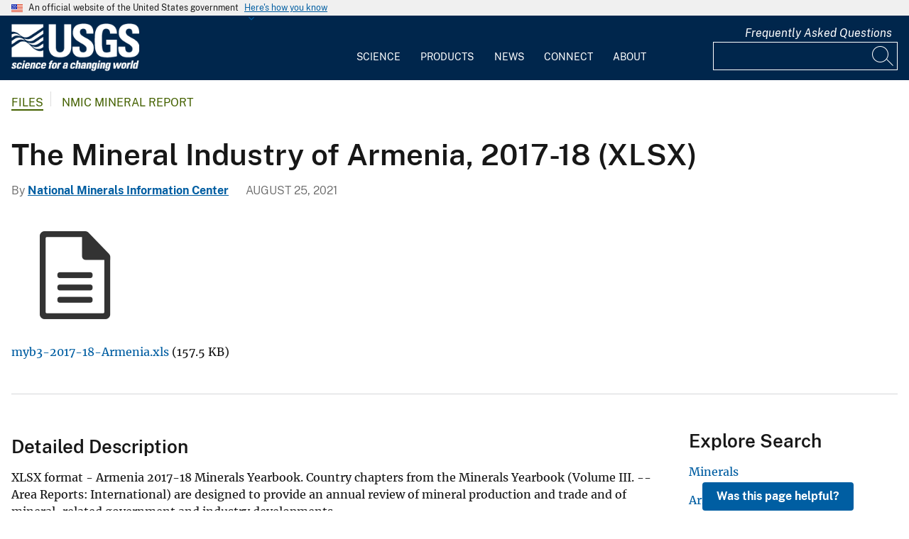

--- FILE ---
content_type: text/javascript
request_url: https://www.usgs.gov/themes/custom/usgs_tantalum/assets/js/back-to-top.js?t9p5dc
body_size: 286
content:
(function ($, Drupal) {

  if ($('#back-to-top').length) {
    var scrollTrigger = 100, // px
        backToTop = function () {
            var scrollTop = $(window).scrollTop();
            if (scrollTop > scrollTrigger) {
                $('#back-to-top').addClass('show');
            } else {
                $('#back-to-top').removeClass('show');
            }
        };
    backToTop();
    $(window).on('scroll', function () {
        backToTop();
    });
    $('#back-to-top').on('click', function (e) {
        e.preventDefault();
        $('html,body').animate({
            scrollTop: 0
        }, 700);
    });
}

})(jQuery, Drupal);